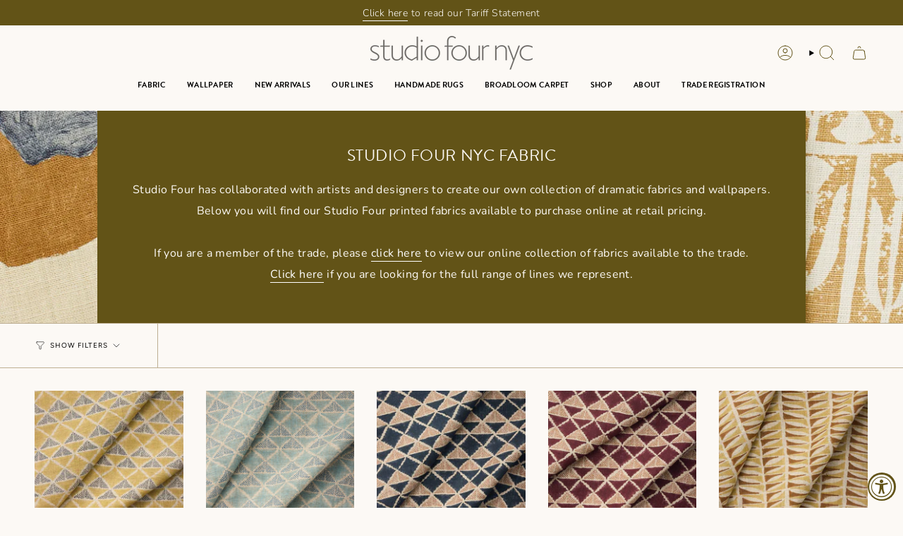

--- FILE ---
content_type: text/css
request_url: https://studiofournyc.com/cdn/shop/t/146/assets/custom.css?v=176722966922998268091765214823
body_size: -92
content:
.theme__header .header__menu .menu__item>.navlink span.navtext{font-weight:600}.product__text--inline{display:grid;grid-template-columns:minmax(0,50%) minmax(0,100%);gap:10px}.grid-container--inline .grid-outer.collection-list-outer:not(:has(.grid-slider)){padding-right:var(--outer)}.collection .collection__nav .popout--group .popout__toggle,.collection .collection__nav .popout--sort .popout button.popout__toggle{font-size:10px}.collection__products .product-item div.swatches-type-collections{z-index:1!important}.pagination-custom svg.icon{fill:#625317;stroke:#625317}.mobile__menu__dropdown .sliderow__links .hero__content .hero__title{color:#fff}aside.account-sidebar a{color:#625317}aside.account-sidebar li.is-current a,aside.account-sidebar li a:hover{color:#625317b3}main-search .input-holder{border:1px solid #625317}footer.footer-sections{padding:0}.search-page{display:block}.tab-content.tab-content-0.current.rte{padding:0;min-height:unset}.product__block.product__block--tabs.tabs-wrapper.block-padding{margin:0}.tab-content.tab-content-0.current.rte p:nth-child(1){margin-top:0}.swym-storefront-layout-grid-item-price-variant{display:none!important}
/*# sourceMappingURL=/cdn/shop/t/146/assets/custom.css.map?v=176722966922998268091765214823 */


--- FILE ---
content_type: text/javascript
request_url: https://studiofournyc.com/cdn/shop/t/146/assets/collection-filters-form.js?v=105964279234656020461765214823
body_size: 1365
content:
(function(){"use strict";const t="[data-section-type]",e="[data-collection-sidebar]",i="[data-collection-sidebar-slide-out]",o="[data-collection-sidebar-close]",s="[data-collection-filters-form]",r="input",n="select",l="label",c="textarea",a="[data-field-price-min]",h="[data-field-price-max]",d="data-field-price-min",u="data-field-price-max",m="[data-se-min-value]",f="[data-se-max-value]",p="data-se-min-value",v="data-se-max-value",S="data-se-min",b="data-se-max",E="[data-show-more]",g="[data-link-hidden]",w="[data-collection-nav]",y="[data-products-grid]",L="[data-active-filters]",q="data-active-filters-count",C="[data-filter-update-url]",k="[data-sort-enabled]",A="[data-sort-link]",B="data-value",F="[data-popout-toggle]",M="[data-sort-button-text]",U="[data-results-count]",x="hidden",T="is-focused",O="is-loading",P="is-active";class R extends HTMLElement{constructor(){super(),this.container=this.closest(t),this.collectionSidebars=this.container.querySelectorAll(e),this.collectionSidebarSlideOuts=this.container.querySelectorAll(i),this.form=this.querySelector(s),this.productsContainers=this.container.querySelectorAll(y),this.collectionNavs=this.container.querySelectorAll(w),this.sorts=this.container.querySelectorAll(k),this.sortButtons=this.container.querySelectorAll(F),this.sortLinks=this.container.querySelectorAll(A),this.filterUrlButtons=this.container.querySelectorAll(C),this.collectionSidebarCloseButtons=this.container.querySelectorAll(o),this.showMoreOptions=this.container.querySelectorAll(E),this.a11y=window.theme.a11y,this.updatePriceEvent=window.theme.debounce(t2=>this.updatePrice(t2),500),this.updateRangeEvent=t2=>this.updateRange(t2),this.showMoreEvent=t2=>this.showMore(t2),this.onSortButtonClickEvent=t2=>this.onSortButtonClick(t2),this.submitFormEvent=t2=>this.submitForm(t2),this.collectionSidebarCloseEvent=t2=>this.collectionSidebarClose(t2),this.filterUpdateFromUrlEvent=t2=>this.filterUpdateFromUrl(t2)}connectedCallback(){this.sorts.forEach(sort=>{this.sortLinks.forEach(link=>{link.addEventListener("click",this.onSortButtonClickEvent)})}),this.collectionSidebars.forEach(sidebar=>{this.form&&(sidebar.addEventListener("input",this.updatePriceEvent),sidebar.addEventListener("theme:range:update",this.updateRangeEvent))}),this.showMoreOptions.forEach(option=>{option.addEventListener("click",this.showMoreEvent)}),(this.collectionSidebars.length||this.sorts.length)&&window.addEventListener("popstate",this.submitFormEvent),this.filterUrlButtons.forEach(button=>{button.addEventListener("click",this.filterUpdateFromUrlEvent)}),this.collectionSidebarCloseButtons.forEach(button=>{button.addEventListener("click",this.collectionSidebarCloseEvent)})}collectionSidebarClose(t2){t2.preventDefault(),this.container.dispatchEvent(new CustomEvent("theme:filter:close",{bubbles:!1}))}onSortButtonClick(t2){t2.preventDefault();const sortButton=t2.currentTarget.closest(k)?.querySelector(F);sortButton&&sortButton.dispatchEvent(new Event("click")),this.sortActions(t2,t2.currentTarget)}sortActions(t2,e2,i2=!0){const sort=e2.closest(k);if(!sort)return;const o2=sort.querySelector(M),s2=sort.querySelector(`.${P}`);if(o2){const t3=e2?e2.textContent.trim():"";o2.textContent=t3}s2&&s2.classList.remove(P),sort.classList.toggle(P,e2),e2&&(e2.parentElement.classList.add(P),i2&&this.submitForm(t2))}onSortCheck(t2){this.sorts.forEach(sort=>{let e2=null;if(window.location.search.includes("sort_by")){const t3=new window.URL(window.location.href).searchParams;for(const[i2,o2]of t3.entries()){const t4=sort.querySelector(`[${B}="${o2}"]`);if(i2.includes("sort_by")&&t4){e2=t4;break}}}this.sortActions(t2,e2,!1)})}showMore(t2){t2.preventDefault();const e2=t2.target.matches(E)?t2.target:t2.target.closest(E);e2.parentElement.classList.add(x),e2.parentElement.previousElementSibling.querySelectorAll(g).forEach((t3,e3)=>{t3.classList.remove(x);const i2=t3.querySelector(r);e3===0&&document.body.classList.contains(T)&&i2&&((this.collectionSidebarSlideOuts.length?this.collectionSidebarSlideOuts[0]:null)||window.theme.isMobile()?(this.a11y.removeTrapFocus(),this.a11y.trapFocus(this.collectionSidebars[0],{elementToFocus:i2})):i2.focus())})}updatePrice(t2){const e2=t2.type,i2=t2.target;if((e2===r||e2===n||e2===l||e2===c)&&this.form&&typeof this.form.submit=="function"){const e3=this.form.querySelector(a),o2=this.form.querySelector(h);e3&&o2&&(i2.hasAttribute(d)&&!o2.value?o2.value=o2.placeholder:i2.hasAttribute(u)&&!e3.value&&(e3.value=e3.placeholder)),this.submitForm(t2)}}updateRange(t2){if(this.form&&typeof this.form.submit=="function"){const e2=this.form.querySelector(m),i2=this.form.querySelector(f),o2=this.form.querySelector(a),s2=this.form.querySelector(h);if(e2&&i2&&o2&&s2&&e2.hasAttribute(p)&&i2.hasAttribute(v)){const r2=parseInt(o2.placeholder),n2=parseInt(s2.placeholder),l2=parseInt(e2.getAttribute(p)),c2=parseInt(i2.getAttribute(v));r2===l2&&n2===c2||(o2.value=l2,s2.value=c2,this.submitForm(t2))}}}filterUpdateFromUrl(t2){t2.preventDefault(),this.submitForm(t2,t2.currentTarget.getAttribute("href"))}submitForm(t2,i2=""){if(!t2||t2&&t2.type!=="popstate")if(i2===""){let t3=new window.URL(window.location.href).searchParams;const e2=t3,i3=Object.fromEntries(e2),o2=t3.toString();if(o2.includes("filter.")||o2.includes("page=")||o2.includes("sort_by="))for(const e3 in i3)(e3.includes("filter.")||e3==="page"||e3==="sort_by")&&t3.delete(e3);if(this.form){const e3=new FormData(this.form),i4=new URLSearchParams(e3),o3=this.form.querySelector(m),s3=this.form.querySelector(f),r3=o3&&o3.hasAttribute(S)?o3.getAttribute(S):"",n2=s3&&s3.hasAttribute(b)?s3.getAttribute(b):"";let l2=0;for(let[e4,o4]of i4.entries())(e4.includes("filter.")&&o4||e4.includes("sort_by")&&o4)&&(t3.append(e4,o4),(o4===r3&&e4==="filter.v.price.gte"||o4===n2&&e4==="filter.v.price.lte")&&(l2+=1));l2===2&&(t3.delete("filter.v.price.gte"),t3.delete("filter.v.price.lte"))}const s2=t3.toString(),r2=s2?`?${s2}`:location.pathname;window.history.pushState(null,"",r2)}else window.history.pushState(null,"",i2);else this.sorts.forEach(sort=>this.onSortCheck(t2));this.productsContainers.forEach((productsContainer,index)=>{productsContainer.classList.add(O),fetch(`${window.location.pathname}${window.location.search}`).then(t3=>t3.text()).then(t3=>{const i3=new DOMParser().parseFromString(t3,"text/html"),resultCount=this.container.querySelectorAll(U)[index];if(resultCount){const t4=i3.querySelectorAll(U)[index]||i3.querySelector(U);resultCount.innerHTML=t4.innerHTML}productsContainer.innerHTML=i3.querySelectorAll(y)[index]?.innerHTML||i3.querySelector(y).innerHTML,this.collectionSidebars.forEach((sidebar,sidebarIndex)=>{const sidebarContent=i3.querySelectorAll(e)[sidebarIndex]||i3.querySelector(e);sidebar.innerHTML=sidebarContent.innerHTML;const t4=sidebar.querySelector(`[${q}]`),activeFilters=this.container.querySelectorAll(L);if(t4&&activeFilters.length){const e2=parseInt(t4.getAttribute(q));activeFilters.forEach(filter=>{filter.textContent=e2,filter.classList.toggle(x,e2<1)})}});const collectionNav=this.collectionNavs[index]||this.collectionNavs[0];collectionNav&&window.theme.scrollTo(productsContainer.getBoundingClientRect().top-collectionNav.offsetHeight),setTimeout(()=>{productsContainer.classList.remove(O)},500)}).catch(t3=>{console.log(t3)})})}disconnectedCallback(){this.collectionSidebars.forEach(sidebar=>{this.form&&(sidebar.removeEventListener("input",this.updatePriceEvent),sidebar.removeEventListener("theme:range:update",this.updateRangeEvent))}),this.showMoreOptions.forEach(option=>{option.removeEventListener("click",this.showMoreEvent)}),this.sorts.forEach(sort=>{this.sortLinks.forEach(link=>{link.removeEventListener("click",this.onSortButtonClickEvent)})}),(this.collectionSidebars.length||this.sorts.length)&&window.removeEventListener("popstate",this.submitFormEvent),this.filterUrlButtons.forEach(button=>{button.removeEventListener("click",this.filterUpdateFromUrlEvent)}),this.collectionSidebarCloseButtons.forEach(button=>{button.removeEventListener("click",this.collectionSidebarCloseEvent)})}}customElements.get("collection-filters-form")||customElements.define("collection-filters-form",R)})();
//# sourceMappingURL=/cdn/shop/t/146/assets/collection-filters-form.js.map?v=105964279234656020461765214823
